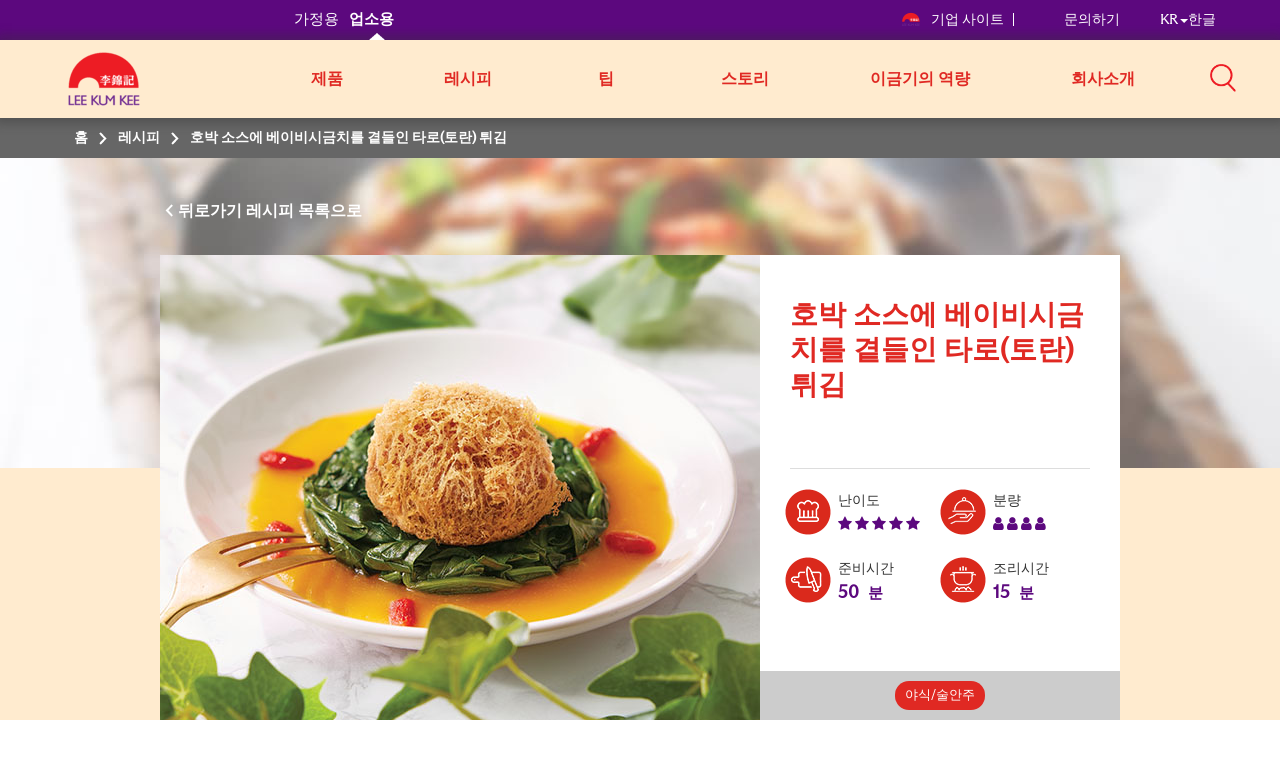

--- FILE ---
content_type: text/html; charset=utf-8
request_url: https://kr.lkk.com/ko-kr/foodservices/recipes/deep-fried-taro-pastry-with-baby-spinach-in-pumpkin-sauce
body_size: 11030
content:








<!DOCTYPE html>
<html lang="ko" class="no-js KR">
<head>
    <meta charset="utf-8">
    <meta http-equiv="content-type" content="text/html; charset=utf-8">
    <meta http-equiv="X-UA-Compatible" content="IE=edge">
    <meta name="viewport" content="width=device-width, initial-scale=1, maximum-scale=1">
    <meta name="apple-mobile-web-app-capable" content="yes">
    <meta name="format-detection" content="telephone=no">
    <!--[if IE]>
    <link rel="shortcut icon" href="path/to/favicon.ico"/>
    <![endif]-->
    <link href="https://cdn-akamai.lkk.com/images/apple-touch-icon-precomposed.png" rel="apple-touch-icon-precomposed">
    <link href="https://cdn-akamai.lkk.com/images/favicon.png?v=2" rel="icon">
	<link rel="preload" as="image" href="https://cdn-akamai.lkk.com/images/lkk-icon-product.png">
	<link rel="preload" as="image" href="https://cdn-akamai.lkk.com/images/lkk-icon-status.png">
	<link rel="preload" as="image" href="https://cdn-akamai.lkk.com/images/lkk-icon-cooking.png">
	<link rel="preload" as="image" href="https://cdn-akamai.lkk.com/images/lkk-icon-social.png">
	<link rel="preload" as="image" href="https://cdn-akamai.lkk.com/images/lkk-icon-making.png">
    <link rel="canonical" href="https://kr.lkk.com/ko-kr/foodservices/recipes/deep-fried-taro-pastry-with-baby-spinach-in-pumpkin-sauce">
    <link rel="alternate" href="https://kr.lkk.com/en/foodservices/recipes/deep-fried-taro-pastry-with-baby-spinach-in-pumpkin-sauce" hreflang="en">




    <title id="titleOfRecipe">호박 소스에 베이비시금치를 곁들인 타로(토란) 튀김 | 대한민국 </title>
    <meta name="keywords" content="">
    <meta name="description" content="content">
      <meta name="robots" content="index">
      <meta name="robots" content="follow">

    <meta property="og:title" content="호박 소스에 베이비시금치를 곁들인 타로(토란) 튀김 - Lee Kum Kee">
        <meta property="og:image" content="https://cdn-akamai.lkk.com/foodservices/-/media/feature/recipe/recipe-photos/recipe-all-american-roasted-spare-ribs/lkk_mar_600_moreorange/lkk_aug_600/lkk_sept-600-copy/lkk_oct-600_edit-copy.jpg?bc=white&amp;h=315&amp;w=600&amp;hash=A763D17AE2E00E863B0F0D7D04E7AEC7&amp;v=639046841366439134">
            <meta property="og:image:width" content="600">
            <meta property="og:image:height" content="315">
    <meta property="og:description" content="">
    <meta property="og:url" content="https://kr.lkk.com/ko-kr/foodservices/recipes/deep-fried-taro-pastry-with-baby-spinach-in-pumpkin-sauce">

    <meta property="og:type" content="website">


<meta name="twitter:card" content="summary">
    <meta name="twitter:site" content="@LeeKumKeeUSA">
    <meta name="twitter:title" content="호박 소스에 베이비시금치를 곁들인 타로(토란) 튀김  - Lee Kum Kee">
    <meta name="twitter:description" content="">
        <meta name="twitter:image" content="https://cdn-akamai.lkk.com/foodservices/-/media/feature/recipe/recipe-photos/recipe-all-american-roasted-spare-ribs/lkk_mar_600_moreorange/lkk_aug_600/lkk_sept-600-copy/lkk_oct-600_edit-copy.jpg?bc=white&amp;hash=CA80C7F75732CA4B2615CB11C9A94AC1&amp;v=639046841366439134">
    <link href="https://cdn-akamai.lkk.com/styles/style.min.css" rel="stylesheet">

    <link href="https://hk.lkk.com/styles/style.print.min.css" rel="stylesheet" media="print">
    <!-- <link type="text/css" href="https://hk.lkk.com/css/custom_font.min.css" media="all" as="style">
	  <link rel="stylesheet" href="/styles/style.min.css">
	  <link rel="stylesheet" href="/styles/style.print.min.css" rel="stylesheet" media="print"> -->
	  <link type="text/css" as="style" href="https://fonts.googleapis.com/css?family=Kaushan+Script">
	  <link type="text/css" href="https://hk.lkk.com/css/custom_font.min.css" media="all" as="style">
	  
<!-- Google Tag Manager -->
<script>(function(w,d,s,l,i){w[l]=w[l]||[];w[l].push({'gtm.start':
new Date().getTime(),event:'gtm.js'});var f=d.getElementsByTagName(s)[0],
j=d.createElement(s),dl=l!='dataLayer'?'&l='+l:'';j.async=true;j.src=
'https://www.googletagmanager.com/gtm.js?id='+i+dl;f.parentNode.insertBefore(j,f);
})(window,document,'script','dataLayer','GTM-MGC4N3J');</script>
<!-- End Google Tag Manager -->
	  
</head>

<body data-fancybox-next="다음" data-fancybox-previous="이전" data-fancybox-close="닫힌">

  
  <div itemscope="" itemtype="https://schema.org/WebSite">
    <link itemprop="url" href="https://kr.lkk.com/ko-kr/foodservices/recipes/deep-fried-taro-pastry-with-baby-spinach-in-pumpkin-sauce">
    <meta itemprop="name" content="Lee Kum Kee">
  </div>
  

    <span class="persona"><input type="hidden" id="personaDet" name="food-services" value="food-services"><input type="hidden" id="personaTem" name="" value=""></span>
    <div class="wrapper ">
        <div class="preload">
            <div class="status"></div>
        </div>
        <header id="header">
            

<div class="head-menu">
  <div class="container">
      <div class="row">

          <div id="mainNav" class="main-menu collapse">

<ul class="menu1">
    <li>
    <a href="/ko-kr" title="가정용" class="home-cooks">가정용</a>
    </li>
    <li>
    <a href="/ko-kr/foodservices" title="업소용" class="food-services">업소용</a>
    </li>
</ul>              
              
                  <div class="menu2">
                      
                      
<p class="menu-right">&nbsp;</p>
<p class="menu-left"><a href="https://corporate.lkk.com/en" title="기업 사이트"><img alt="corporate bridge logo" src="https://cdn-akamai.lkk.com/images/LKKLogo-square.png" style="width:20px;">기업 사이트 </a> </p>
<p class="visible-desktop">&nbsp;</p>
<p><a href="/ko-kr/foodservices/about-lkk/contact-us" title="문의하기">문의하기 </a> </p>
<p class="visible-desktop">&nbsp;</p>
<p class="language-chosen"><a href="#" title="한글" data-toggle="modal" data-target="#languagePopup"><span id="country">KR</span><span class="caret"></span><span id="lang">한글</span></a></p>
                  </div>

              


    <div class="head-main-top2" style="
    position: absolute;
    top: 59px;
    z-index: 1">
        <a href="/en/" title="Lee Kum Kee" class="logo2">
            <img src="https://cdn-akamai.lkk.com/images/LKKLogo-square.png" alt="Lee Kum Kee" style="margin-top: -20px; width:80px">
        </a>
    </div>
    <ul class="menu3">
            <li class="">
                                     <a href="/ko-kr/foodservices/products" target="_self" title="제품" aria-expanded="false">제품</a>
				
				
					
                    <div class="submenu1 submenu-3col">
                        <ul class="list-unstyled sub-level1">
                                    <li>
                                        <a target="_self" href="/ko-kr/foodservices/products/saucetype/bouillon" title="스톡">스톡</a>
                                    </li>
                                    <li>
                                        <a target="_self" href="/ko-kr/foodservices/products/saucetype/chicken-powder" title="치킨파우더">치킨파우더</a>
                                    </li>
                                    <li>
                                        <a target="_self" href="/ko-kr/foodservices/products/saucetype/chili-oil" title="칠리오일">칠리오일</a>
                                    </li>
                                    <li>
                                        <a target="_self" href="/ko-kr/foodservices/products/saucetype/chili-sauce" title="칠리소스">칠리소스</a>
                                    </li>
                                    <li>
                                        <a target="_self" href="/ko-kr/foodservices/products/saucetype/concentrated-chicken-bouillon" title="농축치킨스톡">농축치킨스톡</a>
                                    </li>
                                    <li>
                                        <a target="_self" href="/ko-kr/foodservices/products/saucetype/convenience-sauce" title="간편 소스">간편 소스</a>
                                    </li>
                                    <li>
                                        <a target="_self" href="/ko-kr/foodservices/products/saucetype/cooking-and-dipping-sauce" title="조리 및 찍어먹는 소스">조리 및 찍어먹는 소스</a>
                                    </li>
                                    <li>
                                        <a target="_self" href="/ko-kr/foodservices/products/saucetype/hoisin" title="해선장">해선장</a>
                                    </li>
                                    <li>
                                        <a target="_self" href="/ko-kr/foodservices/products/saucetype/one-step-chun-jang" title="원스텝춘장">원스텝춘장</a>
                                    </li>
                                    <li>
                                        <a target="_self" href="/ko-kr/foodservices/products/saucetype/oyster-sauce" title="굴소스">굴소스</a>
                                    </li>
                                    <li>
                                        <a target="_self" href="/ko-kr/foodservices/products/saucetype/sichuan-hot-and-spicy-soup-base-for-hot-pot" title="훠궈마라탕소스">훠궈마라탕소스</a>
                                    </li>
                                    <li>
                                        <a target="_self" href="/ko-kr/foodservices/products/saucetype/soy-sauce" title="간장">간장</a>
                                    </li>
                                    <li>
                                        <a target="_self" href="/ko-kr/foodservices/products/saucetype/xo-sauce" title="XO소스">XO소스</a>
                                    </li>
                        </ul>
                    </div>
                    <input type="hidden" id="renderingID" name="renderingID" value="858590E42BC74327A37705EC7A735A1D">
            </li>
            <li class="">
                                     <a href="/ko-kr/foodservices/recipes" target="_self" title="레시피" aria-expanded="false">레시피</a>
				
				
					
                        <div class="submenu1 ">
                            <ul class="list-unstyled sub-level1">
                                    <li>
                                        <a href="/ko-kr/foodservices/recipes/abalone-with-yam-in-wonton-cups" target="_self" title="완탕컵에 담은 전복과 마">완탕컵에 담은 전복과 마</a>
                                    </li>
                                    <li>
                                        <a href="/ko-kr/foodservices/recipes/boat-lady-fried-rice" target="_self" title="보트 레이디 볶음밥">보트 레이디 볶음밥</a>
                                    </li>
                                    <li>
                                        <a href="/ko-kr/foodservices/recipes/braised-tempeh-with-vegetables" target="_self" title="템페 야채 볶음">템페 야채 볶음</a>
                                    </li>
                                    <li>
                                        <a href="/ko-kr/foodservices/recipes/char-siu" target="_self" title="차슈">차슈</a>
                                    </li>
                                    <li>
                                        <a href="/ko-kr/foodservices/recipes/chinese-fried-chili-chicken" target="_self" title="깐풍기">깐풍기</a>
                                    </li>
                                    <li>
                                        <a href="/ko-kr/foodservices/recipes/cod-salted-basil-steak" target="_self" title="대구살 바질 스테이크">대구살 바질 스테이크</a>
                                    </li>
                                    <li>
                                        <a href="/ko-kr/foodservices/recipes/cordyceps-flower-and-chicken-claypot-rice-in-soy-bean-sauce" target="_self" title="황두장 동충하초 닭고기 뚝배기">황두장 동충하초 닭고기 뚝배기</a>
                                    </li>
                                    <li>
                                        <a href="/ko-kr/foodservices/recipes/creamy-pumpkin-soup-with-burrata" target="_self" title="부라타를 곁들인 호박크림수프">부라타를 곁들인 호박크림수프</a>
                                    </li>
                                    <li>
                                        <a href="/ko-kr/foodservices/recipes/deep-fried-taro-pastry-with-baby-spinach-in-pumpkin-sauce" target="_self" title="호박 소스에 베이비시금치를 곁들인 타로(토란) 튀김">호박 소스에 베이비시금치를 곁들인 타로(토란) 튀김</a>
                                    </li>
                                    <li>
                                        <a href="/ko-kr/foodservices/recipes/duck-breast-with-yellow-fungus-and-quail-eggs-in-taro-nest" target="_self" title="타로(토란) 새둥지에 노란 목이버섯과 메추리알을 곁들인 오리 가슴살">타로(토란) 새둥지에 노란 목이버섯과 메추리알을 곁들인 오리 가슴살</a>
                                    </li>
                                    <li>
                                        <a href="/ko-kr/foodservices/recipes/fried-chicken-with-hot-and-sour-soy-sauce" target="_self" title="유린기">유린기</a>
                                    </li>
                                    <li>
                                        <a href="/ko-kr/foodservices/recipes/gold-award-prawns-with-three-flavours" target="_self" title="세 가지 맛의 골드 어워드 새우">세 가지 맛의 골드 어워드 새우</a>
                                    </li>
                                    <li>
                                        <a href="/ko-kr/foodservices/recipes/imperial-bbq-pork" target="_self" title="황제 돼지 바비큐">황제 돼지 바비큐</a>
                                    </li>
                                    <li>
                                        <a href="/ko-kr/foodservices/recipes/konjac-knots-with-red-sea-cucumber-meat-in-pork-bone-soup" target="_self" title="실곤약과 해삼내장 전골">실곤약과 해삼내장 전골</a>
                                    </li>
                                    <li>
                                        <a href="/ko-kr/foodservices/recipes/ocean-delight-with-xo-sauce" target="_self" title="XO 소스를 곁들인 해물전골">XO 소스를 곁들인 해물전골</a>
                                    </li>
                                    <li>
                                        <a href="/ko-kr/foodservices/recipes/organic-quinoa-and-salmon-salad" target="_self" title="유기농 퀴노아  연어 샐러드">유기농 퀴노아  연어 샐러드</a>
                                    </li>
                                    <li>
                                        <a href="/ko-kr/foodservices/recipes/pickled-clams-in-aromatic-vinegar" target="_self" title="조개 향식초 절임">조개 향식초 절임</a>
                                    </li>
                                    <li>
                                        <a href="/ko-kr/foodservices/recipes/pineapple-and-bacon-cauliflower-fried-rice" target="_self" title="파인애플 베이컨 콜리플라워 볶음밥">파인애플 베이컨 콜리플라워 볶음밥</a>
                                    </li>
                                    <li>
                                        <a href="/ko-kr/foodservices/recipes/portobello-mushroom-bun" target="_self" title="포토벨로 버섯 바오번">포토벨로 버섯 바오번</a>
                                    </li>
                                    <li>
                                        <a href="/ko-kr/foodservices/recipes/quinoa-risotto-braised-in-pork-bone-broth" target="_self" title="돼지뼈육수에 삶은 퀴노아 리소토">돼지뼈육수에 삶은 퀴노아 리소토</a>
                                    </li>
                                    <li>
                                        <a href="/ko-kr/foodservices/recipes/red-beef" target="_self" title="홍소육">홍소육</a>
                                    </li>
                                    <li>
                                        <a href="/ko-kr/foodservices/recipes/shrimp-pepper-paella" target="_self" title="쉬림프페퍼 파에야">쉬림프페퍼 파에야</a>
                                    </li>
                                    <li>
                                        <a href="/ko-kr/foodservices/recipes/sichuan-fried-rice" target="_self" title="사천식 볶음밥">사천식 볶음밥</a>
                                    </li>
                                    <li>
                                        <a href="/ko-kr/foodservices/recipes/sichuan-style-marinated-cuttlefish" target="_self" title="사천식 양념오징어">사천식 양념오징어</a>
                                    </li>
                                    <li>
                                        <a href="/ko-kr/foodservices/recipes/spicy-bbq-duck-breast-with-pineapples" target="_self" title="파인애플을 곁들인 스파이시 오리 가슴살 바비큐">파인애플을 곁들인 스파이시 오리 가슴살 바비큐</a>
                                    </li>
                                    <li>
                                        <a href="/ko-kr/foodservices/recipes/steamed-lobster-with-egg-white-and-goji-berries" target="_self" title="구기자를 곁들인 달걀흰자 랍스터찜">구기자를 곁들인 달걀흰자 랍스터찜</a>
                                    </li>
                                    <li>
                                        <a href="/ko-kr/foodservices/recipes/steamed-seabass-with-aromatic-soybean-sauce" target="_self" title="향간장 농어찜">향간장 농어찜</a>
                                    </li>
                                    <li>
                                        <a href="/ko-kr/foodservices/recipes/stewed-brisket-with-egg-noodles" target="_self" title="추후우육면">추후우육면</a>
                                    </li>
                                    <li>
                                        <a href="/ko-kr/foodservices/recipes/stewed-spaghetti-squash-with-osmanthus-and-pumpkin-puree" target="_self" title="계화꽃와 호박 퓨레를 곁들인 국수호박 스튜">계화꽃와 호박 퓨레를 곁들인 국수호박 스튜</a>
                                    </li>
                                    <li>
                                        <a href="/ko-kr/foodservices/recipes/stir-fried-meatballs-with-vegetable" target="_self" title="난자완스">난자완스</a>
                                    </li>
                                    <li>
                                        <a href="/ko-kr/foodservices/recipes/stir-fried-pork-and-glass-noodle" target="_self" title="돼지고기 당면볶음">돼지고기 당면볶음</a>
                                    </li>
                                    <li>
                                        <a href="/ko-kr/foodservices/recipes/tofu-seasoned-with-soy-sauce" target="_self" title="톳 두부 무침">톳 두부 무침</a>
                                    </li>
                                    <li>
                                        <a href="/ko-kr/foodservices/recipes/winter-melon-soup-with-morels-and-seafood" target="_self" title="곰보버섯과 해산물을 넣은 동과 (동아호박) 수프 ">곰보버섯과 해산물을 넣은 동과 (동아호박) 수프 </a>
                                    </li>
                                    <li>
                                        <a href="/ko-kr/foodservices/recipes/wok-fried-giant-grouper-fillet-with-fresh-lily-bulb" target="_self" title="백합 자이언트 그루퍼 볶음">백합 자이언트 그루퍼 볶음</a>
                                    </li>
                            </ul>
                        </div>
            </li>
            <li class="">
                					  <a href="/ko-kr/foodservices/cooking-stories?category=cooking-tips" target="_self" title="팁">팁</a>
				
				
					
            </li>
            <li class="">
                                     <a href="/ko-kr/foodservices/cooking-stories" target="_self" title="스토리" aria-expanded="false">스토리</a>
				
				
					
                    <div class="submenu1">
                        <ul class="list-unstyled sub-level1">

                                    <li>
                                        <a href="/ko-kr/foodservices/cooking-stories?category=chinese-food-culture" title="중국음식문화">중국음식문화</a>
                                    </li>
                                    <li>
                                        <a href="/ko-kr/foodservices/cooking-stories?category=food-trend" title="요리 트렌드">요리 트렌드</a>
                                    </li>
                                                    </ul>
                    </div>
            </li>
            <li class="">
                                     <a href="/ko-kr/foodservices/our-capabilities" target="_self" title="이금기의 역량" aria-expanded="false">이금기의 역량</a>
				
				
					
                        <div class="submenu1 ">
                            <ul class="list-unstyled sub-level1">
                                    <li>
                                        <a href="/ko-kr/foodservices/our-capabilities/article-item" target="_self" title="국제 품질 인증">국제 품질 인증</a>
                                    </li>
                                    <li>
                                        <a href="/ko-kr/foodservices/our-capabilities/our-capabilities" target="_self" title="이금기의 역량">이금기의 역량</a>
                                    </li>
                            </ul>
                        </div>
            </li>
            <li class="">
                                     <a href="javascript:void(0);" target="_self" title="회사소개" aria-expanded="false">회사소개</a>
				
				
					
                        <div class="submenu1 submenu1--right">
                            <ul class="list-unstyled sub-level1">
                                    <li>
                                        <a href="/ko-kr/foodservices/about-lkk/overview" target="_self" title="개요">개요</a>
                                    </li>
                                    <li>
                                        <a href="/ko-kr/foodservices/about-lkk/our-vision-mission-core-values" target="_self" title="비전 & 미션">비전 & 미션</a>
                                    </li>
                                    <li>
                                        <a href="/ko-kr/foodservices/about-lkk/our-corporate-logo" target="_self" title="이금기 로고">이금기 로고</a>
                                    </li>
                                    <li>
                                        <a href="/ko-kr/foodservices/about-lkk/our-brand" target="_self" title="이금기 브랜드">이금기 브랜드</a>
                                    </li>
                                    <li>
                                        <a href="/ko-kr/foodservices/about-lkk/contact-us" target="_self" title="문의하기">문의하기</a>
                                    </li>
                            </ul>
                        </div>
            </li>
    </ul>
<script src="https://cdnjs.cloudflare.com/ajax/libs/jquery/3.3.1/jquery.min.js"></script>
<link href="https://cdnjs.cloudflare.com/ajax/libs/select2/4.0.7/css/select2.min.css" rel="stylesheet">
<script src="https://cdnjs.cloudflare.com/ajax/libs/select2/4.0.7/js/select2.min.js"></script>


          </div>
<div class="head-group1">

<div class="search-box">
<a title="검색" aria-controls="mainSearch" aria-expanded="false" data-target="#mainSearch" data-toggle="collapse" class="collapsed search-control" href="javascript:void(0)"><span class="ico"><img alt="Search" src="https://cdn-akamai.lkk.com/images/searchicon.png" style="width:26px;" role="button"></span></a>
<nav id="mainSearch" class="main-search collapse">
<div class="form search-form">
<div class="form-group">
<input type="search" placeholder="Search for products, recipes &amp; articles" class="form-control global-search">
<a href="javascript:void(0)" title="검색" data-target="#mainSearch" data-toggle="collapse" class="search-btn-close"><span class="ico ico-close"><img src="https://cdn-akamai.lkk.com/images/iconsClose.png" alt="Close Search Box" role="button"></span></a>
</div>
</div>
</nav>
</div>
<a aria-controls="mainNav" aria-expanded="false" data-target="#mainNav" data-toggle="collapse" title="검색" class="btn-menu collapsed visible-mobile"><span class="icon-bar"></span></a>
</div>
          
      </div>
  </div>
  
</div>
<div class="head-main-top">
<div class="container">
<div class="row"><a href="/ko-kr/foodservices" title="Lee Kum Kee" class="Lee Kum Kee 130th anniversary logo - Red background"><img src="https://cdn-akamai.lkk.com/images/LKKLogo-square.png" alt="Lee Kum Kee 130th anniversary logo - Red background" style="margin-top:-7px; width: 60px;"></a></div>
</div>
  
</div>

        </header>
        


<nav class="breadcrumb" aria-label="breadcrumb">
    <div class="container">
        <div class="row">
            <ul class="list-unstyled">
                    <li>
                                <span>
홈                                </span>
                    </li>
                    <li>
                            <a href="/ko-kr/foodservices/recipes" target="">
레시피                            </a>
                    </li>
                    <li>
                            <span>
호박 소스에 베이비시금치를 곁들인 타로(토란) 튀김                            </span>
                    </li>
            </ul>
        </div>
    </div>
</nav>

		
		
        <div id="main" role="main">
		
		
		
		
		
		
		
	
            

<div data-sharebox="" class="sharebox-container">
    <div class="sharebox-overlay"></div>
    <button aria-label="Close" class="sharebox-menu-close"><span class="fa fa-times-circle-o"></span></button>
    <div class="sharebox-content">
        <div class="sharebox-content-heading">
            <p data-sharebox-heading="" class="sharebox-content-title">
            <h2 data-sharebox-pagetitle="" class="sharebox-content-title-page"></h2><span data-sharebox-pageurl="" class="sharebox-content-title-page-url"></span>
        </div>
        <div class="sharebox-content-link">
            <input type="text" value="" data-sharebox-input="" class="sharebox-content-input">
            <div data-sharebox-button="" class="sharebox-content-button"></div>
            <div data-sharebox-notification="" class="sharebox-content-notification">Copied to Clipboard!</div>
        </div>
    </div>
</div>
<div class="recipe-detail-content">
        <div class="landing-banner visible-desktop"><img src="https://cdn-akamai.lkk.com/foodservices/-/media/feature/recipe/recipe-banner-2.jpg?h=430&amp;iar=0&amp;w=1280&amp;hash=FE5C6A98D521087D1C052F41629075A9" alt="default-banner"></div>





    <div class="section-block">
        <input type="hidden" id="r-detail-id" class="r-detail-id" value="858590E42BC74327A37705EC7A735A1D">
        <input type="hidden" id="backRecipeURL" name="backRecipeURL" value="/ko-kr/foodservices/recipes">
        <input type="hidden" id="r-detail-lang" name="r-detail-lang" value="ko-KR">
        <input type="hidden" id="addthisLanguage" data-copylink="링크 복사" data-copy="복사" data-message="Copied to Clipboard!">
        <div class="container">
            <div class="row">
                <div class="recipe-info">
                    <div class="recipe-control">
                        <div class="control-btns">
                            <div class="pull-left">
                                <a href="javascript:void(0);" onclick="backToRecipe()" title="뒤로가기" data-label="레시피 목록으로" class="btn-back">뒤로가기&nbsp;</a>
                            </div>
                            
                        </div>
                    </div>
                    <div class="recipe-detail">
                        <div class="recipe-thumb">
						
						
                            <div class="list-unstyled">
							

<img src="https://cdn-akamai.lkk.com/foodservices/-/media/feature/recipe/recipe-photos/recipe-all-american-roasted-spare-ribs/lkk_mar_600_moreorange/lkk_aug_600/lkk_sept-600-copy/lkk_oct-600_edit-copy.jpg?h=465&amp;iar=0&amp;w=600&amp;hash=FAA099CF440FC0B18C9CC00911CE0C59" alt="포토벨로 버섯 바오번" loading="lazy">                            </div>
                        </div>
                        <div class="recipe-desc">
                          <div class="desc-info">
                                <h1 title="호박 소스에 베이비시금치를 곁들인 타로(토란) 튀김">호박 소스에 베이비시금치를 곁들인 타로(토란) 튀김</h1>


                          </div>
                            <div class="desc-icon">
                                <ul class="list-icons">
                                    <li>
                                        <span class="lkks raking-icon"></span>난이도
										 
										<span class="sr-only">Level: 5</span>
                                        <ul class="red-color" aria-hidden="true">
                                                    <li><span class="fa fa-star"></span></li>
                                                    <li><span class="fa fa-star"></span></li>
                                                    <li><span class="fa fa-star"></span></li>
                                                    <li><span class="fa fa-star"></span></li>
                                                    <li><span class="fa fa-star"></span></li>
                                        </ul>
                                    </li>
                                    <li>
                                        <span class="lkks serve-icon"></span>분량
										 
										<span class="sr-only">Serves: 4</span>
                                        <ul class="red-color" aria-hidden="true">
                                                    <li><span class="fa fa-user"></span></li>
                                                    <li><span class="fa fa-user"></span></li>
                                                    <li><span class="fa fa-user"></span></li>
                                                    <li><span class="fa fa-user"></span></li>
                                        </ul>
                                    </li>
                                    <li>
                                      <span class="lkks repair-icon"></span>
준비시간

                                      
                                      <p class="red-color">
                                            <span>50</span>
분
                                      </p>
                                    </li>
                                    <li>
                                        <span class="lkks procing-icon"></span>조리시간
                                        <p class="red-color">
                                            <span>15</span>
분
                                        </p>
                                    </li>
                                </ul>
                            </div>

                                <div class="desc-tags">
                                                                                <a href="javascript:void(0);" title="야식/술안주">야식/술안주</a>
                                </div>
                        </div>
                    </div>
                </div>
            </div>
        </div>
    </div>
	  <div class="section-block">
	  
	   	   <div class="container">
           <div class="row">
		   <div class="render-lightbox" id="intro-main">
		   
			 <div style="display:none">
               
			 </div>
		   
		   
		   
	       </div>
		   </div>
	    </div>	   
	   
	   
	  
	  
	  
	 </div>
    <div class="section-block">
        <div class="container">
            <div class="row">
                <div class="recipe-side">

                        <h2><span>준비해주세요</span></h2>
                        <div class="side-box-list">
                                    <div class="side-box">
                                        <span class="lkks ingr-icon"></span>
                                        <h3>원재료명</h3>
                                        <ul>
                                                <li>타로(토란) 500g [잘게 썰기]</li>
                                                <li>베이비시금치 200g</li>
                                                <li>구기자 조금</li>
                                                <li>늙은호박  350g [잘게 썰기]</li>
                                        </ul>
                                    </div>


                                    <div class="side-box">
                                        <span class="lkks season-icon"></span>
                                        <h3>양념</h3>
                                        <ul>
                                                <li>타로(토란) 밑간:</li>
                                                <li>식용유 100g</li>
                                                <li>멥쌀가루100g</li>
                                                <li>베이킹 암모니아 3g</li>
                                                <li>오향분 3g</li>
                                                <li>소금 5g</li>
                                                <li>이금기 치킨파우더 3g</li>
                                                <li>설탕 3g</li>
                                                <li>양념:</li>
                                                <li>물 200g</li>
                                                <li>이금기 치킨파우더 5g</li>
                                                <li>소금 3g</li>
                                        </ul>
                                    </div>






                        </div>
                    
                        <h2><span>이것들로 만들었어요<br>이금기 제품</span></h2>
                        <div class="side-product-list">
                                <div class="side-product-item">
                                    <div class="box-inner">
                                        <a href="/ko-kr/foodservices/products/chicken-powder" title="치킨파우더 1kg">
                                            <div class="thumb">
											
                                                <div class="image"><span><img src="https://cdn-akamai.lkk.com/foodservices/-/media/kr-site---food-service/chicken-powder-1kg-kr.png?h=77&amp;iar=0&amp;mh=185&amp;mw=52&amp;w=52&amp;hash=C68A765FCEBB9ACBD1F952ECD3848FCF" alt="치킨파우더" loading="lazy"></span></div>
                                            </div>
                                            <div class="desc">
                                                <p class="subname">

                                                    치킨파우더
                                                </p>
                                                <p class="name">치킨파우더 1kg</p>
                                            </div>
                                        </a>
                                    </div>
                                </div>
                        </div>
                </div>
                <div class="render-lightbox recipe-step">

                        <h2 class="recipe-main-title">만들어보세요</h2>
                    <ol>
                        <li data-step="1" class="step-box">
                            <div><p><span>타로</span><span>(</span><span>토란</span><span>)</span><span>을&nbsp;</span><span>40</span><span>분&nbsp;</span><span>정도&nbsp;</span><span>삶고 으깬다</span><span>.&nbsp;</span><span>으깬 타로</span><span>(</span><span>토란</span><span>)</span><span>에 밑간</span><span>와&nbsp;</span><span>섞어&nbsp;</span><span>반죽</span><span>하고&nbsp;</span><span>개당&nbsp;</span><span>80g&nbsp;</span><span>동글게 완자를 만들어준다</span><span>.</span></p>
<script src="https://ajax.googleapis.com/ajax/libs/jquery/3.5.1/jquery.min.js"></script>
<script>
$( document ).ready(function() {
$( "<div class='side-product-item reset-height' style='height: auto; width:100%'><div class='box-inner' style='padding-top:20px; padding-bottom:20px; border-style: dashed; border-width: 2px; border-color: #910209;'><div class='thumb'><img src='https://cdn-akamai.lkk.com/foodservices/-/media/2021_lkk_calendar/lkkrepesentativeicon-02.png?la=zh-hk&amp;hash=68771B1EED439CAF836000631058EFB9' class='img-position'></div><div class='desc text-postion'><p class='subname font-size-phone' style='line-height: 1.3;'>일부 레시피내 이금기 제품은 한국에 공급되지 않습니다. 상세사항은 다음 연락처로 문의주시길 바랍니다.</p><p class='subname font-size-phone' style='font-weight: bold; font-size:13px; line-height: 1.5;'>이메일:&nbsp;<a href = 'mailto: wijhw@lkk.com'>wijhw@lkk.com<br>전화번호:&nbsp;82-02-6354-0654</p></div></div></div>" ).insertAfter( $(".side-product-item").last());
});
</script>
<style>
    @media only screen and (max-width: 991px) {
    .img-position
    {
    float:left;
    width: 100px !important;
    padding-right: 20px;
    padding-top: 12px;
    }
    .reset-height
    {
    height:100px;
    }
    .font-size-phone
    {
    font-size: 14px !important;
    }
    }
    @media only screen and (max-width: 550px) {
    .text-postion
    {
    width:205px;
    float:right;
    /*margin-top: -15px; for english only*/
    }
    }
    .img-position
    {
    width:70px;
    }
</style></div>
                        </li>
                                            <li data-step="2" class="step-box">
                            <div><p><span>늙은</span><span>호박을&nbsp;</span><span>잘게 썰어&nbsp;</span><span>삶고</span><span>.&nbsp;</span><span>믹서기</span><span>를&nbsp;</span><span>이용하여&nbsp;</span><span>삶은 호박</span><span>을&nbsp;</span><span>부드럽게 갈고 양념을&nbsp;</span><span>넣</span><span>고&nbsp;</span><span>걸쭉</span><span>한</span><span>퓨레로&nbsp;</span><span>끓인다</span><span>.</span></p></div>
                        </li>
                                            <li data-step="3" class="step-box">
                            <div><p><span>베이비시금치를&nbsp;</span><span>끓는&nbsp;</span><span>물에&nbsp;</span><span>데치고</span><span>원형</span><span>틀에&nbsp;</span><span>넣</span><span>어&nbsp;</span><span>동글게 만들어&nbsp;</span><span>접시에&nbsp;</span><span>올</span><span>려낸다</span><span>.</span></p></div>
                        </li>
                                            <li data-step="4" class="step-box">
                            <div><span>팬에 식용유를 넉넉히 넣고 160℃에서 타로(토란) 완자를 노릇해질 때까지 튀긴다. 완자를 시금치 위에 얹어 호박 퓌레를 곁들여내고 구기자를 뿌려 완성한다.</span></div>
                        </li>
                                        					</ol>
                </div>
            </div>
        </div>
    </div>
    <style type="text/css">
        .btns.btns-primary.made-it {
            background-color: #8a8a8a;
            pointer-events: none
        }
        .bg-yellow.cooked-it {
            pointer-events: none
        }
        h1 {
            display: block;
            font-size: 2em;
            margin-top: 0.67em;
            margin-bottom: 0.67em;
            margin-left: 0;
            margin-right: 0;
            font-weight: bold;
        }
        h2 {
            display: block;
            font-size: 1.5em;
            /*margin-top: 0.83em;
            margin-bottom: 0.83em;*/
            margin-left: 0;
            margin-right: 0;
            font-weight: bold;
        }
        h3 { 
            display: block;
            font-size: 1.17em;
            margin-top: 1em;
            margin-bottom: 1em;
            margin-left: 0;
            margin-right: 0;
            font-weight: bold;
        }
        h4 { 
            display: block;
            margin-top: 1.33em;
            margin-bottom: 1.33em;
            margin-left: 0;
            margin-right: 0;
            font-weight: bold;
        }
        h5 { 
            display: block;
            font-size: .83em;
            margin-top: 1.67em;
            margin-bottom: 1.67em;
            margin-left: 0;
            margin-right: 0;
            font-weight: bold;
        }
        h6 { 
            display: block;
            font-size: .67em;
            margin-top: 2.33em;
            margin-bottom: 2.33em;
            margin-left: 0;
            margin-right: 0;
            font-weight: bold;
        }
		
		
    }
		
    </style>

       
    
</div>

<style>
    .butt {
        border: 1px outset #000000;
        background-color: #fff;
        margin: 0 10px 0 0;
    }
</style>
<div id="url" style="display:none"><a href="#"><span>여기를 클릭하십시오:</span></a></div>
<script>
    window.onload = function () {
        var div = document.getElementById('url');
        var a = div.getElementsByTagName('a')[0];

        a.innerHTML = a.innerHTML + document.location.href;
        a.href = document.location.href;

       document.body.insertBefore(div, document.body.firstChild);
    }
</script>

        </div>
        <footer id="footer">
            



    <div class="foot-nav">
        <div class="container">
            <div class="row">
                    <div class="col-md-6">
                        <h2>이금기가 추천하는 소스</h2>
                        <ul class="col-md-6-2">
                                    <li>
                                        <a href="/ko-kr/foodservices/products/one-step-chun-jang" title="원스텝 춘장 7.3kg">원스텝 춘장 7.3kg</a>
                                    </li>
                                    <li>
                                        <a href="/ko-kr/foodservices/products/seafood-flavored-soy-sauce-1-75kg" title="중화 해선간장 1.75 L">중화 해선간장 1.75 L</a>
                                    </li>
                                    <li>
                                        <a href="/ko-kr/foodservices/products/liquid-chicken-stock-1-2kg-2" title="액상치킨스톡 1.2 kg">액상치킨스톡 1.2 kg</a>
                                    </li>
                                    <li>
                                        <a href="/ko-kr/foodservices/products/one-step-chun-jang-2kg" title="원스텝 춘장 2kg">원스텝 춘장 2kg</a>
                                    </li>
                                    <li>
                                        <a href="/ko-kr/foodservices/products/concentrated-chicken-stock" title="농축치킨스톡 1.25kg">농축치킨스톡 1.25kg</a>
                                    </li>
                                    <li>
                                        <a href="/ko-kr/foodservices/products/chicken-powder" title="치킨파우더 1kg">치킨파우더 1kg</a>
                                    </li>
                                    <li>
                                        <a href="/ko-kr/foodservices/products/sichuan-peppercorn-flavored-oil" title="화조유 207ml">화조유 207ml</a>
                                    </li>
                                    <li>
                                        <a href="/ko-kr/foodservices/products/premium-dark-soy-sauce" title="프리미엄 노추 (노두유) 500ml">프리미엄 노추 (노두유) 500ml</a>
                                    </li>
                                    <li>
                                        <a href="/ko-kr/foodservices/products/panda-brand-oyster-sauce-2270kg" title="팬더 굴소스 2.27kg">팬더 굴소스 2.27kg</a>
                                    </li>
                                    <li>
                                        <a href="/ko-kr/foodservices/products/soup-base-for-sichuan-hot-and-spicy-hot-pot-2-2kg" title="훠궈 마라탕소스 2.2kg">훠궈 마라탕소스 2.2kg</a>
                                    </li>
                        </ul>
                    </div>

                    <div class="col-md-6">
                        <h2>군침 도는 레시피 Top 10</h2>
                        <ul class="col-md-6-2">
                                <li>
                                    <a href="/ko-kr/foodservices/recipes/sichuan-fried-rice" title="사천식 볶음밥">사천식 볶음밥</a>
                                </li>
                                <li>
                                    <a href="/ko-kr/foodservices/recipes/stir-fried-pork-and-glass-noodle" title="돼지고기 당면볶음">돼지고기 당면볶음</a>
                                </li>
                                <li>
                                    <a href="/ko-kr/foodservices/recipes/red-beef" title="홍소육">홍소육</a>
                                </li>
                                <li>
                                    <a href="/ko-kr/foodservices/recipes/char-siu" title="차슈 - 홍콩식 돼지고기 바베큐">차슈 - 홍콩식 돼지고기 바베큐</a>
                                </li>
                                <li>
                                    <a href="/ko-kr/foodservices/recipes/chinese-fried-chili-chicken" title="깐풍기">깐풍기</a>
                                </li>
                                <li>
                                    <a href="/ko-kr/foodservices/recipes/steamed-seabass-with-aromatic-soybean-sauce" title="향간장 농어찜">향간장 농어찜</a>
                                </li>
                                <li>
                                    <a href="/ko-kr/foodservices/recipes/wok-fried-giant-grouper-fillet-with-fresh-lily-bulb" title="백합 자이언트 그루퍼 볶음">백합 자이언트 그루퍼 볶음</a>
                                </li>
                                <li>
                                    <a href="/ko-kr/foodservices/recipes/fried-chicken-with-hot-and-sour-soy-sauce" title=" 유린기"> 유린기</a>
                                </li>
                                <li>
                                    <a href="/ko-kr/foodservices/recipes/ocean-delight-with-xo-sauce" title="XO 소스를 곁들인 해물전골">XO 소스를 곁들인 해물전골</a>
                                </li>
                                <li>
                                    <a href="/ko-kr/foodservices/recipes/pickled-clams-in-aromatic-vinegar" title="조개 향식초 절임">조개 향식초 절임</a>
                                </li>
                        </ul>
                         
                    </div>
            </div>
        </div>
    </div>

<div class="foot-info">
<div class="container">
<div class="row">
<div class="col-md-6">
<h3 class="bdt"><strong>문의하기</strong></h3>
<div class="foot-social">
<ul class="list-unstyled">
    <li><a rel="noopener noreferrer" href="https://www.facebook.com/korea.lkk" title="Facebook" target="_blank"><img src="https://cdn-akamai.lkk.com/images/f-fb.png" alt="Facebook" rel="noopener noreferrer"></a></li>
    <li><a rel="noopener noreferrer" href="https://www.instagram.com/lkk.korea" title="Instagram" target="_blank"><img src="https://cdn-akamai.lkk.com/images/f-ins.png" alt="Instagram"></a>&nbsp; &nbsp; &nbsp;</li>
</ul>
</div>
</div>
<div class="col-md-6">
<!--<h3>Download Our Apps</h3>
<ul class="list-unstyled app-downloads">
    <li>
    <a title="Appstore"><img src="/images/apps-btn.png" alt="Appstore" /></a>
    <div class="qr-code"><img src="/images/qr-code.png" alt="temp" /></div>
    </li>
    <li>
    <a title="Google Play"><img src="/images/gplay-btn.png" alt="Google Play" /></a>
    <div class="qr-code"><img src="/images/qr-code.png" alt="temp" /></div>
    </li>
</ul>-->
</div>
</div>
</div>
</div>

<div class="container">
<div class="row">
<div class="col-md-12">
<div class="foot-link">
<div class="col-md-6">
<ul class="list-unstyled">
<li>
    <a title="이용약관" href="/ko-kr/foodservices/terms-of-use">이용약관</a>
    </li>
    <li>
    <a title="개인정보처리방침" href="/ko-kr/foodservices/privacy-statement">개인정보처리방침</a>
    </li>
    <li>
    <a title="사이트맵" href="/ko-kr/foodservices/sitemap">사이트맵</a>
    </li>
</ul>
</div>
<div class="col-md-6">
<p>(c) <span id="year">{|year|}</span> Lee Kum Kee. All Rights Reserved.</p>
</div>
</div>
</div>
</div>
</div>


        </footer>
        

<div id="languagePopup" role="dialog" class="modal fade">
<div class="language-popup"><span data-dismiss="modal" class="close-modal"></span>
<div class="container">
<div class="row">
<h2>위치를 선택하십시오</h2>
<div class="col-md-12">
<div class="language-list">
<ul class="list-unstyled">
    <li data-country="AU" data-language="EN" class="language-item"><a title="호주">호주</a><span data-type="EN"><a href="https://au.lkk.com" title="English">English</a></span><span data-type="EN"></span></li>

    <li data-country="CD" data-language="EN" class="language-item"><a title="캐나다">캐나다</a><span data-type="EN"><a href="https://ca.lkk.com/fr-ca" title="Francais">Francais</a></span><span data-type="CN"><a href="https://ca.lkk.com" title="English">English</a></span></li>
    <li data-country="South" data-language="EN" class="language-item"><a title="중남미 및 카리브해 지역">중남미 및 카리브해 지역</a><span data-type="EN"><a href="https://csa.lkk.com" title="English">English</a></span><span data-type="CN"><a href="https://csa.lkk.com/es-mx" title="Espanol">Espanol</a></span></li>
    <li data-country="CN" data-language="EN" class="language-item"><a title="중국">중국 내</a><span data-type="CN"><a href="http://china-kitchen.lkk.com/zh-CN/Kitchen" title="简体中文">简体中文</a></span><span data-type="CN"></span></li>
    <li data-country="EU" data-language="EN" class="language-item"><a title="유럽">유럽</a><span data-type="EN"><a href="https://europe.lkk.com" title="English">English</a></span><span data-type="CN"></span></li>
    <li data-country="DE" data-language="DE" class="language-item"><a title="독일">독일</a><span data-type="EN"><a href="http://de.lkk.com" title="DE">DE</a></span><span data-type="EN"></span></li>
    <li data-country="HK" data-language="EN" class="language-item"><a title="홍콩">홍콩특별행정구</a><span data-type="CN"><a title="繁體中文" href="https://hk.lkk.com/zh-hk">繁體中文</a></span><span data-type="EN"><a href="https://hk.lkk.com/en" title="English">English</a></span><span data-type="ID"><a href="https://hk.lkk.com/id-id" title="Bahasa Indonesia">Bahasa Indonesia</a></span>
    </li>
    <li data-country="Ind" data-language="EN" class="language-item"><a title="인도네시아">인도네시아</a><span data-type="EN"><a href="https://indonesia.lkk.com" title="English">English</a></span><span data-type="ID"><a href="https://id.lkk.com/id-id" title="Bahasa Indonesia">Bahasa Indonesia</a></span></li>
    <li data-country="Jp" data-language="JP" class="language-item"><a title="일본">일본</a><span data-type="JP"><a href="https://jp.lkk.com" title="日本語">日本語</a></span><span data-type="JP"></span></li>
    <li data-country="IN" data-language="IN" class="language-item"><a title="India">인도</a><span data-type="EN"><a href="https://in.lkk.com" title="English">English</a></span><span data-type="JP"></span></li>
</ul>
<ul class="list-unstyled">
    <li data-country="CD" data-language="KR" class="language-item"><a title="대한민국">대한민국</a><span data-type="KR"><a href="https://kr.lkk.com" title="한글">한글</a></span><span data-type="KR"></span></li>
    <li data-country="South" data-language="EN" class="language-item"><a title="말레이시아">말레이시아</a><span data-type="EN"><a href="https://malaysia.lkk.com" title="English">English</a></span><span data-type="CN"><a href="https://malaysia.lkk.com/zh-cn" title="简体中文">简体中文</a></span></li>
    <li data-country="NL" data-language="NL" class="language-item"><a title="네덜란드">네덜란드</a><span data-type="NL"><a href="http://nl.lkk.com" title="NL">NL</a></span><span data-type="NL"></span></li>
	    <li data-country="NZ" data-language="EN" class="language-item"><a title="뉴질랜드">뉴질랜드</a><span data-type="EN"><a href="https://nz.lkk.com" title="English">English</a></span><span data-type="EN"></span></li>

    <li data-country="Pl" data-language="EN" class="language-item"><a title="필리핀">필리핀</a><span data-type="EN"><a href="https://ph.lkk.com" title="English">English</a></span><span data-type="EN"></span></li>
    <li data-country="SG" data-language="EN" class="language-item"><a title="싱가포르">싱가포르</a><span data-type="EN"><a href="https://sg.lkk.com" title="English">English</a></span><span data-type="CN"><a href="https://sg.lkk.com/zh-cn" title="简体中文">简体中文</a></span></li>
    <li data-country="Es" data-language="ES" class="language-item"><a href="javascript:void(0)" title="스페인">스페인</a><span data-type="ES"><a href="https://www.es.lkk.com/" title="Espanol">Espanol</a></span><span data-type="ES"></span></li>
    <li data-country="Tai" data-language="EN" class="language-item"><a title="繁體中文">대만 지역</a><span data-type="EN"><a href="https://taiwan.lkk.com" title="繁體中文">繁體中文</a></span><span data-type="EN"></span></li>
    <li data-country="UK" data-language="UK" class="language-item"><a href="javascript:void(0)" title="영국">영국</a><span data-type="JP"><a href="https://uk.lkk.com/" title="English">English</a></span><span data-type="JP"></span></li>
    <li data-country="US" data-language="EN" class="language-item"><a title="미국">미국</a><span data-type="EN"><a title="English" href="https://usa.lkk.com/en">English</a></span><span data-type="CN"><a href="https://usa.lkk.com/zh-hk" title="繁體中文">繁體中文</a></span></li>
    <li data-country="VN" data-language="VI" class="language-item"><a title="베트남">베트남</a><span data-type="VI"><a href="https://vn.lkk.com" title="Tiếng Việt">Tiếng Việt</a></span><span data-type="EN"></span></li>
</ul>
</div>
</div>
</div>
</div>
</div>
</div>
                <a id="btnGoTop" aria-label="Back to top" href="#header" title="맨 위로"></a>
    </div>
    <div id="mediaVideo" class="video-popup">
        <div class="inner-popup">


            <iframe width="560" height="315" title="Sesame Soy Roasted Peanuts Youtube Video" allowfullscreen="" data-url=""></iframe>

        </div>
    </div>
    <script src="https://cdn-akamai.lkk.com/scripts/global.min.js"></script>
<script src="https://cdn-akamai.lkk.com/scripts/main.min.js"></script>
<script src="https://cdn-akamai.lkk.com/scripts/common.min.js"></script>
<script src="https://cdn-akamai.lkk.com/scripts/recipe/recipe-detail.min.js"></script>

    <!-- Go to www.addthis.com/dashboard to customize your tools -->
    <script type="text/javascript" src="//s7.addthis.com/js/300/addthis_widget.js#pubid=ra-4e12d6ee441dd91f"></script>
    
    <script src="https://api.map.baidu.com/api?v=2.0&amp;ak=Kgz03vc23AngQtBk70NyuQNllLVEcWGN&amp;s=1"></script>
    
</body>
</html>